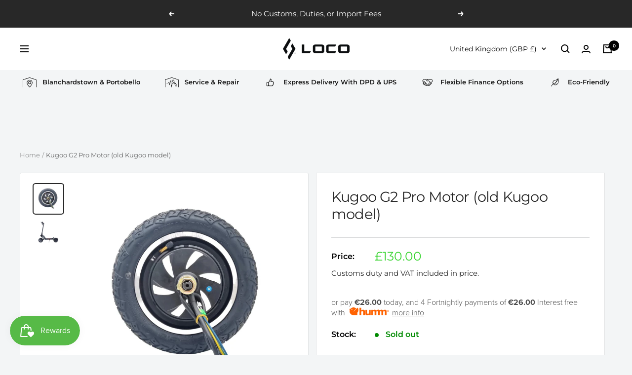

--- FILE ---
content_type: text/css
request_url: https://locoscooters.ie/cdn/shop/t/193/assets/product.css?v=110942375437108636901762148861
body_size: 1862
content:
.product-detail-slider{background:#fff;padding:20px 25px;margin-bottom:30px;border-radius:3px;border:1px solid #e1e3e4}.product-detail-slider .slider-nav{width:96px;display:inline-block;vertical-align:top}.product-detail-slider .slider-for{width:calc(100% - 100px);display:inline-block;padding-left:40px}.product-gallery__thumbnail-list{margin:4px;width:72px;position:relative;display:block;padding:2px;border:2px solid transparent;border-radius:3px;transition:border .2s ease-in-out;cursor:pointer}.slick-slide.slick-current .product-gallery__thumbnail-list{border-color:#38d430}.product-detail-slider .slider-nav .slick-list.draggable{padding-bottom:30px}span.product-gallery__zoom-notice{width:calc(100% - 100px);padding-left:40px;margin:16px 0 6px auto;display:table;text-align:center;font-size:15px;color:#677279}.product-gallery__zoom-notice svg{width:10px;height:10px;margin-right:10px;vertical-align:middle;display:inline-block}span.hidden-pocket{display:inline-block;vertical-align:middle}@media screen and (min-width: 1000px) and (-moz-touch-enabled: 0),screen and (min-width: 1000px) and (hover: hover){.product-gallery__zoom-notice svg{margin-right:14px}}.magnifier-lens{width:173px;height:173px;background-color:#38d4300d!important;border:1px solid #38d430!important;border-radius:3px}.product-detail-slider .img.opaque{opacity:1}.product-spec{padding:1rem 0;padding-right:0;padding-bottom:1rem;padding-left:0}.product-info__items{list-style-type:none;margin:0;padding:0;border-top:1px solid #ccd1d1;display:-ms-flexbox;display:flex;-ms-flex-direction:column;flex-direction:column}.product-info__items li{margin:0;padding:0}.product-info__item{border-bottom:1px solid #ccd1d1}.product-info__item-cta{color:#151515;font-weight:600;margin:0;padding:1rem;transition:all .2s ease-in-out;width:100%;font-size:17px;text-transform:uppercase;line-height:1.75}.product-info__item-cta path{fill:#000}.product-info__item-cta,.product-info__item.product-info__item--reviews{-ms-flex-align:center;align-items:center;display:-ms-flexbox;display:flex;-ms-flex-pack:justify;justify-content:space-between}.product-info__item-cta .icon{pointer-events:none;width:1.25rem}.product-info-modal{display:-ms-flexbox;display:flex;-ms-flex-direction:column;flex-direction:column;height:100%;-ms-flex-pack:justify;justify-content:space-between;padding:0;visibility:visible;background-color:#fff;z-index:24;transform:translate(100%);width:100%;will-change:transform;transition:transform .6s cubic-bezier(.165,.84,.44,1)}.drawer.drawer.is-active{transform:translate(0)}.drawer.product-info-modal:before{display:none}.product-info-modal__close svg.icon path{fill:#fff}.product-info-modal__container{height:100vh}.product-info-modal__header{background-color:#151515;height:2.5rem;margin:0;padding:0 1rem}.product-info-modal__header,.product-info-modal__title{-ms-flex-align:center;align-items:center;display:-ms-flexbox;display:flex;width:100%}.product-info-modal__title{color:#fff;text-transform:uppercase;font-size:14.22222px;font-weight:600;letter-spacing:1px;-ms-flex-pack:start;justify-content:flex-start;margin-bottom:0}.product-info-modal__close .icon{position:absolute;right:0;transition:all .2s ease-in-out;width:1.25rem;height:24px}.product-info-modal__close{background:none;border:0;color:inherit;padding:0;margin:0 0 0 auto;min-height:auto;padding:0 2rem;position:relative;font-family:Work Sans,sans-serif;font-size:14.22222px;font-weight:600;letter-spacing:1px;text-transform:uppercase;line-height:normal}.product-info-modal__content{transition:opacity .4s ease-in-out;height:0;opacity:0;pointer-events:none;width:100%}.product-info-modal__content.is-active{height:auto;opacity:1;pointer-events:all}.product-modal-content h1{font-size:29px;text-transform:none;margin:40px 0 20px;line-height:normal}.product-modal-content h2{font-size:26px;text-transform:none;margin-bottom:15px;line-height:normal}.product-modal-content{color:#515151;height:100vh;-webkit-overflow-scrolling:touch;overflow-y:auto;padding:1.5rem 1rem 4rem;width:100%}.product-modal-content.rte table{margin-top:0}.window-overlay.is-active{opacity:.5;pointer-events:auto}.window-overlay{transition:opacity .4s ease-in-out;background-color:#212123;bottom:0;content:"";display:block;left:0;opacity:0;pointer-events:none;position:fixed;right:0;top:0;will-change:opacity;z-index:16}.product-modal-content--spec td:first-child{width:50%;font-size:14.22222px;font-weight:700;line-height:1.5;color:#000}.product-modal-content--spec td:last-child{color:#515151;width:50%;font-size:14.22222px}.product-modal-content--spec.rte table td{padding:1rem 0}@media (min-width: 576px){.drawer.product-info-modal{max-width:420px}}@media (min-width: 768px){.product-info__items{border-top:0}.product-info__item-cta .icon{width:1.5rem}.product-info__item-cta:hover{color:#717274;padding-left:1rem}.product-info__item-cta{padding:1.5rem 0}.product-info-modal__header{height:3.75rem;padding:0 1.5rem}.product-modal-content{padding:2.5rem 3rem 5.5rem}.product-info-modal__close .icon{top:-.25rem;width:1.5rem}.product-modal-content--spec td:first-child{width:40%}.product-modal-content--spec td:last-child{width:60%}.product-modal-content--spec.rte table td{padding:1.37rem 0}}@media (min-width: 1025px){.drawer.product-info-modal{max-width:638px}}@media (max-width: 1024px){.product-info-modal__title,.product-info-modal__close,.product-modal-content .rte,.product-modal-content--spec td:first-child,.product-modal-content--spec td:last-child{font-size:12.64198px}.product-modal-content .rte h1{margin:1em 0 .7em;font-size:24px}.product-modal-content .table-wrapper{padding:0;overflow:inherit}.product-info-modal__close .icon{top:-.3rem}}h3.tab_drawer_heading{align-items:center;background-color:#f5f6f6;border-bottom:1px solid #ccd1d1;color:#151515;display:-ms-flexbox;display:flex;-ms-flex-pack:justify;justify-content:space-between;padding:1rem;text-transform:uppercase;width:100%;padding:1.5rem 3rem;font-weight:600;letter-spacing:1px;font-size:14.22222px;margin-bottom:0}.icon__plus-minus{width:1.25rem;height:24px}.product-spec__button .icon{-ms-flex-negative:0;flex-shrink:0;pointer-events:none;transform:rotate(0);transition:transform .2s}h3.d_active.tab_drawer_heading .icon{transform:rotate(90deg)}.product-spec__button .horizontal-line{transition:opacity .2s}h3.d_active.tab_drawer_heading .horizontal-line{opacity:0}.tab_content .product-modal-content{padding:0 3rem}.tab_container.product-modal-content{padding:0;height:94vh}.tab_content{display:none}.tab_content.active_content{display:block}.tab_content .product-modal-content--spec{padding:0 3rem}.tab_content .product-modal-content--spec tr:first-child{border-top:0}.tab_content .product-modal-content--spec tr:last-child{border-bottom:0}.product-form__store-availability-container{display:none}.black_image_with_text{padding:30px 5%;display:flex;flex-wrap:wrap}.black_image_with_text .col-4{width:25%;text-align:center}.black_image_with_text img{padding:10px 0;filter:invert(100%) sepia(100%) saturate(0%) hue-rotate(346deg) brightness(100%) contrast(1000%)}.black_image_with_text h5{color:#fff;font-weight:600;font-size:18px;text-align:center;margin:0}.product-video-embed iframe{position:absolute;top:0;bottom:0;left:0;width:100%;height:100%;border:0}.product-video-embed{position:relative;padding-bottom:56%}.cbb-product-page .col-3{width:33.33%;padding:0 15px}.cbb-product-page .col-6{width:50%;padding:0 15px}.full_image_with_text{display:flex;flex-wrap:wrap;padding:20px 23px}.image_center_text_block{display:flex;flex-wrap:wrap;margin:43px 10% 155px}.image_center_text_block h2,.image_left_text_block h2,.image_with_text_center_block h2,.pro-testimonials-section h2{text-align:center;width:100%;font-size:32px;line-height:normal;font-weight:400;color:#000}.image_left_text_block,.image_with_text_center_block,.pro-testimonials-section,.two_image_block{display:flex;flex-wrap:wrap}.two_image_block img{width:50%}.full_image_with_text h2{text-align:center;margin:10px 0;font-size:32px;color:#000;font-weight:400;line-height:normal}.cbb-product-page .liquid{font-size:18px;line-height:34px;color:#677279}.cbb-product-page .liquid p{margin:10px 0}.image_center_text_block h2{margin-bottom:28px}.image_center_text_block .col-3 h2{color:#38d430;text-align:left;margin-bottom:0}.image_with_text_center_block p{margin:10px 0;padding:0 4%}.image_with_text_center_block h2{margin:0;padding:10px 0;color:#38d430}.image_with_text_center_block{margin-left:5%;margin-right:5%}.image_left_text_block img{border-radius:25px;margin:0 auto;display:table;max-width:374px}.image_left_text_block .content{margin:40px 10% 50px 5%}.image_left_text_block ul{padding-left:17px}.image_with_text_center_block .col-3 p{padding:0}.pro-testimonials-section h2{margin:0;padding:10px 0}.pro-testimonials-section .border-box{border:1px solid #e9e8e8;border-radius:25px;margin-left:15%;margin-right:15%;text-align:center;height:100%}.pro-testimonials-section{padding:0 10% 30px;background:#fff}.pro-testimonials-section .col-3{padding:0}.pro-testimonials-section h4{line-height:45px;padding-top:35px;padding-bottom:20px;text-align:center;margin:0;font-size:24px;font-weight:700}.pro-testimonials-section .col-3 p{padding:38px 15% 83px}.left_image_block_sec{background:#fff;padding:0 11.3%;display:flex;flex-wrap:wrap}.left_image_block_sec .col-6{padding:0}.left_image_block_sec h2,.cbb-product-page .liquid .left_image_block_sec p{padding:0 10px;margin:0 50px}.left_image_block_sec h2{color:#000;font-size:28px;padding-top:41px;margin-bottom:0}.left_image_block_sec.right{flex-direction:row-reverse}.center_image_block_sec{padding:30px 10%;background:#fff}.center_image_block_sec h2{text-align:center;margin:15px 0;color:#000}.center_image_block_sec img{margin:0 auto;display:table}.mobile_show.product-info__items,.product-detail-slider .slider-for.gallery{display:none}.slider-for figure a{width:100%}.cbb-product-page .cbb-frequently-bought-container{background-color:#fff;padding:15px 20px;border:1px solid #e1e3e4}.cbb-product-page div#main footer.footer{padding:0}.old_product_class .product-meta__price-list-container span.price.price--compare{color:#677279;font-size:17px;text-decoration:line-through}@media (max-width:1199px){.product-detail-slider .slider-for{padding-left:0}}@media (max-width:1024px){.image_center_text_block{margin:43px 5% 155px}}@media (max-width:999px){.product__left__media,.old_product_class .product__info{width:100%}.product-detail-slider{margin-bottom:0}.product__left__media ul.product-info__items,.product-detail-slider .slider-for{display:none}.mobile_show.product-info__items,.product-detail-slider .slider-for.gallery{display:block}.old_product_class .product__info{border-top:0;padding-top:0}product-meta.product-meta{margin-top:0}.product-detail-slider{display:flex;flex-wrap:wrap;border-bottom:0}.product-detail-slider .slider-nav{order:3}.product-detail-slider .slider-nav,.product-detail-slider .slider-for{width:100%}span.product-gallery__zoom-notice{padding-left:0;width:100%;margin:12px 0 6px auto}.product-detail-slider .slider-nav .slick-list.draggable{padding-bottom:0}}@media (max-width:767px){.black_image_with_text .col-4{width:50%}.black_image_with_text{padding:0 15px}.cbb-product-page .col-3,.cbb-product-page .col-6{width:100%;padding:0}.full_image_with_text h2{font-size:24px}.cbb-product-page .liquid p{margin:10px 0;text-align:center;font-size:16px;line-height:28px}.full_image_with_text .col-3{margin-bottom:30px}.full_image_with_text{padding:20px 15px 0}.image_center_text_block{margin:0 15px}.image_center_text_block h2{margin-bottom:15px;font-size:28px}.image_center_text_block h2,.image_left_text_block h2,.image_with_text_center_block h2,.pro-testimonials-section h2{font-size:28px}.image_center_text_block .col-3 h2{text-align:center}.image_center_text_block .col-3:nth-child(3){order:3;margin:20px 0}.image_center_text_block .col-3:nth-child(4){margin-top:20px}.image_left_text_block{padding:0 15px}.cbb-product-page .col-6:nth-child(2){padding:0 30%}.image_left_text_block .content{margin:20px 0}.cbb-product-page .liquid{font-size:16px;line-height:28px}.image_with_text_center_block .col-3{margin-bottom:20px}.two_image_block img{width:100%}.pro-testimonials-section{padding:0 15px}.pro-testimonials-section .border-box img{padding:0 20%}.pro-testimonials-section .col-3 p{padding:20px}.pro-testimonials-section .col-3{margin-bottom:20px}.left_image_block_sec{margin:0;padding:0 15px}.cbb-product-page .col-6:nth-child(2){padding:0 0 20px}.left_image_block_sec h2{font-size:26px;padding-top:20px;margin-bottom:20px}.left_image_block_sec h2,.cbb-product-page .liquid .left_image_block_sec p{text-align:center;padding:0;margin:0}.center_image_block_sec{padding:0 15px 30px;margin:0}.cbb-product-page .container.container--flush{padding:0}}@media (max-width:375px){.black_image_with_text .col-4{width:100%}}
/*# sourceMappingURL=/cdn/shop/t/193/assets/product.css.map?v=110942375437108636901762148861 */


--- FILE ---
content_type: application/javascript
request_url: https://ecommplugins-trustboxsettings.trustpilot.com/loco-scooters.myshopify.com.js?settings=1650459792071&shop=loco-scooters.myshopify.com
body_size: 241
content:
const trustpilot_trustbox_settings = {"trustboxes":[],"activeTrustbox":0,"pageUrls":{"landing":"https://loco-scooters.myshopify.com","category":"https://loco-scooters.myshopify.com/collections/service-rate-of-vat-13-6","product":"https://loco-scooters.myshopify.com/products/180mm-electric-bike-brake-disc-fiido"}};
dispatchEvent(new CustomEvent('trustpilotTrustboxSettingsLoaded'));

--- FILE ---
content_type: text/javascript
request_url: https://locoscooters.ie/cdn/shop/t/193/assets/custom.js?v=157873111939935661181762148837
body_size: -556
content:
const customTabLinks=document.querySelectorAll(".custom-tabview .custom__tab-links a.tab-link");customTabLinks.forEach(customTabLink=>{customTabLink.addEventListener("click",()=>{if(!customTabLink.classList.contains("active")){const tabview=customTabLink.parentElement.parentElement;clearTabLinks(tabview),customTabLink.classList.toggle("active",!0);const tabContents=tabview.querySelectorAll(".custom__tab-content");clearTabContents(tabContents),tabContents.forEach(tabContent=>{tabContent.dataset.index==customTabLink.dataset.index&&tabContent.classList.toggle("active",!0)})}})});function clearTabLinks(tabview){tabview.querySelectorAll(".custom__tab-links a.tab-link").forEach(tabLink=>{tabLink.classList.toggle("active",!1)})}function clearTabContents(tabContents){tabContents.forEach(tabContent=>{tabContent.classList.toggle("active",!1)})}
//# sourceMappingURL=/cdn/shop/t/193/assets/custom.js.map?v=157873111939935661181762148837


--- FILE ---
content_type: text/javascript; charset=utf-8
request_url: https://locoscooters.ie/en-gb/products/kugoo-g2-pro-motor-old-type.js
body_size: 498
content:
{"id":7831723344088,"title":"Kugoo G2 Pro Motor (old Kugoo model)","handle":"kugoo-g2-pro-motor-old-type","description":"\u003cp\u003e \u003c\/p\u003e\n\u003cp data-mce-fragment=\"1\"\u003eReplacement motor for the old black Kugoo G2 Pro electric scooter. We have also include a picture of the scooter that this is suitable for in the images.\u003c\/p\u003e","published_at":"2022-12-17T10:16:01+00:00","created_at":"2022-09-28T08:54:54+01:00","vendor":"Kugoo","type":"Motor","tags":["allkugoospares","allspares","B2B","Kugoo G2 Pro"],"price":13000,"price_min":13000,"price_max":13000,"available":false,"price_varies":false,"compare_at_price":null,"compare_at_price_min":0,"compare_at_price_max":0,"compare_at_price_varies":false,"variants":[{"id":43348918993112,"title":"Default Title","option1":"Default Title","option2":null,"option3":null,"sku":"G2pro-Motor-Old","requires_shipping":true,"taxable":true,"featured_image":null,"available":false,"name":"Kugoo G2 Pro Motor (old Kugoo model)","public_title":null,"options":["Default Title"],"price":13000,"weight":2700,"compare_at_price":null,"inventory_management":"shopify","barcode":"18993112","quantity_rule":{"min":1,"max":null,"increment":1},"quantity_price_breaks":[],"requires_selling_plan":false,"selling_plan_allocations":[]}],"images":["\/\/cdn.shopify.com\/s\/files\/1\/0538\/1482\/1033\/products\/kugoo-g2-pro-motor-old-type-658689.jpg?v=1671309283","\/\/cdn.shopify.com\/s\/files\/1\/0538\/1482\/1033\/files\/411594cd538959d9852196d34919c438.png?v=1746875252"],"featured_image":"\/\/cdn.shopify.com\/s\/files\/1\/0538\/1482\/1033\/products\/kugoo-g2-pro-motor-old-type-658689.jpg?v=1671309283","options":[{"name":"Title","position":1,"values":["Default Title"]}],"url":"\/en-gb\/products\/kugoo-g2-pro-motor-old-type","media":[{"alt":"Kugoo G2 Pro Motor (old Kugoo model)","id":31358671519960,"position":1,"preview_image":{"aspect_ratio":1.0,"height":1080,"width":1080,"src":"https:\/\/cdn.shopify.com\/s\/files\/1\/0538\/1482\/1033\/products\/kugoo-g2-pro-motor-old-type-658689.jpg?v=1671309283"},"aspect_ratio":1.0,"height":1080,"media_type":"image","src":"https:\/\/cdn.shopify.com\/s\/files\/1\/0538\/1482\/1033\/products\/kugoo-g2-pro-motor-old-type-658689.jpg?v=1671309283","width":1080},{"alt":"Kugoo G2 Pro charging port (old Kugoo model)","id":50314736632146,"position":2,"preview_image":{"aspect_ratio":1.151,"height":2312,"width":2660,"src":"https:\/\/cdn.shopify.com\/s\/files\/1\/0538\/1482\/1033\/files\/411594cd538959d9852196d34919c438.png?v=1746875252"},"aspect_ratio":1.151,"height":2312,"media_type":"image","src":"https:\/\/cdn.shopify.com\/s\/files\/1\/0538\/1482\/1033\/files\/411594cd538959d9852196d34919c438.png?v=1746875252","width":2660}],"requires_selling_plan":false,"selling_plan_groups":[]}